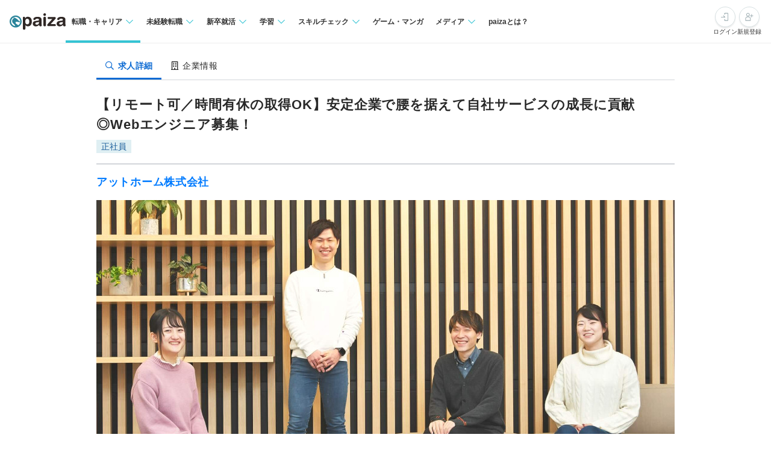

--- FILE ---
content_type: text/html; charset=utf-8
request_url: https://paiza.jp/career/job_offers/25005
body_size: 18883
content:
<!DOCTYPE html>
<html lang='ja'>
<head>

<meta charset="utf-8">
<title>【リモート可／時間有休の取得OK】安定企業で腰を据えて自社サービスの成長に貢献◎Webエンジニア募集！の求人:アットホーム株式会社 | ITエンジニア専門の転職サイト【paiza転職】</title>
<link rel="icon" type="image/x-icon" href="/favicon.ico">
<link rel="icon" type="image/svg+xml" href="/favicon.svg">
<meta name="description" content="アットホーム株式会社の【リモート可／時間有休の取得OK】安定企業で腰を据えて自社サービスの成長に貢献◎Webエンジニア募集！求人・採用情報を掲載しています。｜プログラミング問題を解くと企業からスカウトが届くコーディング転職サイト【paiza転職】">
<link rel="canonical" href="https://paiza.jp/career/job_offers/25005">
<meta property="og:title" content="【リモート可／時間有休の取得OK】安定企業で腰を据えて自社サービスの成長に貢献◎Webエンジニア募集！の求人:アットホーム株式会社">
<meta property="og:description" content="アットホーム株式会社の【リモート可／時間有休の取得OK】安定企業で腰を据えて自社サービスの成長に貢献◎Webエンジニア募集！求人・採用情報を掲載しています。">
<meta property="og:image" content="https://paiza-webapp.s3.ap-northeast-1.amazonaws.com/joboffer/25005/photo_top/large-7fdcba9abbc36daa90e2b91b9661915e.jpg">
<meta property="og:type" content="article">
<meta property="fb:app_id" content="896098410425951">
<meta name="full_title" content="ITエンジニア専門の転職サイト【paiza転職】">
<meta name="viewport" content="width=device-width, initial-scale=1.0">
<meta name="copyright" content="Copyright Paiza, Inc. All rights reserved.">
<meta name="robots" content="index, follow">
<meta name="twitter:card" content="summary_large_image">
<meta name="twitter:site" content="@paiza_official">
<meta name="twitter:creator" content="@paiza_official">
<link href='/apple-touch-icon.png' rel='apple-touch-icon' sizes='192x192'>
<meta content='paiza' name='application-name'>
<meta content='/small.jpg' name='msapplication-square70x70logo'>
<meta content='/medium.jpg' name='msapplication-square150x150logo'>
<meta content='/wide.jpg' name='msapplication-wide310x150logo'>
<meta content='/large.jpg' name='msapplication-square310x310logo'>
<meta content='width=device-width,initial-scale=1,shrink-to-fit=no' name='viewport'>
<link rel="preload" href="https://cdn-paiza.paiza.jp/packs/application.772520abf15aa175.css" as="style" onload="this.onload=null;this.rel=&quot;stylesheet&quot;" />
<script src="https://paiza.jp/assets/common/social_button-3609608d2fa7bd3cde91854101df1ce31b5b834b254b924cec1fcea28b2aa5f9.js" async="async"></script>
<script async='' src='https://b.st-hatena.com/js/bookmark_button.js'></script>
<script src="https://cdn-paiza.paiza.jp/packs/application.098e8d1807ff962e.js" defer="defer"></script>
<link rel="preload" href="https://cdn-paiza.paiza.jp/packs/pages/job_offers/show.979449b787d7f20b.css" as="style" media="screen, print" onload="this.onload=null;this.rel=&quot;stylesheet&quot;" />
<script src="https://cdn-paiza.paiza.jp/packs/pages/job_offers/show.9e817ec3b9b1db05.js" defer="defer"></script>

<link rel="stylesheet" href="https://cdn-paiza.paiza.jp/packs/partials/commons/breadcrumbs_on_rails.185c4ead64565ed9.css" />
<link rel="preload" href="https://cdn-paiza.paiza.jp/packs/partials/job_offers/recruiters_tab.b14b5195bfb275a5.css" media="all" as="style" onload="this.onload=null;this.rel=&quot;stylesheet&quot;" />
<link rel="preload" href="https://cdn-paiza.paiza.jp/packs/partials/job_offers/recruiters_box.ec674a46dafdcc76.css" media="screen, print" as="style" onload="this.onload=null;this.rel=&quot;stylesheet&quot;" />

<script>
  dataLayer = [];
  if (location.pathname.startsWith('/business')) {
    analytics_properties = {
      'business_user_id': ''
    };
  } else {
    analytics_properties = {
      'uuid': '',
      'user_status': '0',
      'status': '',
      'ga_status': '',
      'paiza_rank': '',
      'registered_service': '',
      'max_skillpr_years_of_experience': '',
      'expected_date_of_graduation': '',
      'school_type_id': ''
    };
  }
  
  dataLayer.push(Object.assign({}, analytics_properties));
</script>
<!-- Google Tag Manager -->
<script>(function(w,d,s,l,i){w[l]=w[l]||[];w[l].push({'gtm.start':
new Date().getTime(),event:'gtm.js'});var f=d.getElementsByTagName(s)[0],
j=d.createElement(s),dl=l!='dataLayer'?'&l='+l:'';j.async=true;j.src=
'https://www.googletagmanager.com/gtm.js?id='+i+dl;f.parentNode.insertBefore(j,f);
})(window,document,'script','dataLayer','GTM-TQKX7WN');</script>
<!-- End Google Tag Manager -->
<script>
(function(i,s,o,g,r,a,m){i['GoogleAnalyticsObject']=r;i[r]=i[r]||function(){
(i[r].q=i[r].q||[]).push(arguments)},i[r].l=1*new Date();a=s.createElement(o),
m=s.getElementsByTagName(o)[0];a.async=1;a.src=g;m.parentNode.insertBefore(a,m)
})(window,document,'script','https://www.google-analytics.com/analytics.js','ga');
ga('create', 'UA-42027263-1', 'auto');
ga('require', 'GTM-544Q3L4');
ga('send', 'pageview');
</script>
<script>
  custom_dimensions = Object.assign({}, analytics_properties);
  custom_dimensions['user_properties'] = Object.assign({}, custom_dimensions);
  custom_dimensions['user_id'] = custom_dimensions['uuid'];
</script>
<script async='' src='https://www.googletagmanager.com/gtag/js?id=G-X4K98BR9EP'></script>
<script>
window.dataLayer = window.dataLayer || [];
function gtag(){dataLayer.push(arguments);}
gtag('js', new Date());
gtag('config', 'G-X4K98BR9EP', custom_dimensions);
</script>
<link rel="preconnect" href="https://dev.visualwebsiteoptimizer.com" />
<script type='text/javascript' id='vwoCode'>
window._vwo_code || (function() {
var account_id=804902,
version=2.0,
settings_tolerance=2000,
hide_element='body',
hide_element_style = 'opacity:0 !important;filter:alpha(opacity=0) !important;background:none !important',
<!-- * DO NOT EDIT BELOW THIS LINE */ -->
f=false,w=window,d=document,v=d.querySelector('#vwoCode'),cK='_vwo_'+account_id+'_settings',cc={};try{var c=JSON.parse(localStorage.getItem('_vwo_'+account_id+'_config'));cc=c&&typeof c==='object'?c:{}}catch(e){}var stT=cc.stT==='session'?w.sessionStorage:w.localStorage;code={use_existing_jquery:function(){return typeof use_existing_jquery!=='undefined'?use_existing_jquery:undefined},library_tolerance:function(){return typeof library_tolerance!=='undefined'?library_tolerance:undefined},settings_tolerance:function(){return cc.sT||settings_tolerance},hide_element_style:function(){return'{'+(cc.hES||hide_element_style)+'}'},hide_element:function(){return typeof cc.hE==='string'?cc.hE:hide_element},getVersion:function(){return version},finish:function(){if(!f){f=true;var e=d.getElementById('_vis_opt_path_hides');if(e)e.parentNode.removeChild(e)}},finished:function(){return f},load:function(e){var t=this.getSettings(),n=d.createElement('script'),i=this;if(t){n.textContent=t;d.getElementsByTagName('head')[0].appendChild(n);if(!w.VWO||VWO.caE){stT.removeItem(cK);i.load(e)}}else{n.fetchPriority='high';n.src=e;n.type='text/javascript';n.onerror=function(){_vwo_code.finish()};d.getElementsByTagName('head')[0].appendChild(n)}},getSettings:function(){try{var e=stT.getItem(cK);if(!e){return}e=JSON.parse(e);if(Date.now()>e.e){stT.removeItem(cK);return}return e.s}catch(e){return}},init:function(){if(d.URL.indexOf('__vwo_disable__')>-1)return;var e=this.settings_tolerance();w._vwo_settings_timer=setTimeout(function(){_vwo_code.finish();stT.removeItem(cK)},e);var t=d.currentScript,n=d.createElement('style'),i=this.hide_element(),r=t&&!t.async&&i?i+this.hide_element_style():'',c=d.getElementsByTagName('head')[0];n.setAttribute('id','_vis_opt_path_hides');v&&n.setAttribute('nonce',v.nonce);n.setAttribute('type','text/css');if(n.styleSheet)n.styleSheet.cssText=r;else n.appendChild(d.createTextNode(r));c.appendChild(n);this.load('https://dev.visualwebsiteoptimizer.com/j.php?a='+account_id+'&u='+encodeURIComponent(d.URL)+'&vn='+version)}};w._vwo_code=code;code.init();})();
</script>
<!-- End VWO Async SmartCode -->
<!-- Optimize Next -->
<script>(function(p,r,o,j,e,c,t,g){
p['_'+t]={};g=r.createElement('script');g.src='https://www.googletagmanager.com/gtm.js?id=GTM-'+t;r[o].prepend(g);
g=r.createElement('style');g.innerText='.'+e+t+'{visibility:hidden!important}';r[o].prepend(g);
r[o][j].add(e+t);setTimeout(function(){if(r[o][j].contains(e+t)){r[o][j].remove(e+t);p['_'+t]=0}},c)
})(window,document,'documentElement','classList','loading',2000,'WTZZHVXG')</script>
<!-- End Optimize Next -->
<script>
  (function() {
    this.gaq_push = function(args) {
      var hit_type, mkargs;
      if (args == null) {
        args = [];
      }
      mkargs = {};
      hit_type = '';
      args.forEach(function(n, i) {
        if (i === 0) {
          if (n === '_trackEvent') {
            hit_type = 'event';
          } else if (n === '_trackPageview') {
            hit_type = 'pageview';
          }
          return mkargs.hitType = hit_type;
        } else if (i === 1) {
          if (hit_type === 'event') {
            return mkargs.eventCategory = n.toString();
          } else if (hit_type === 'pageview') {
            return mkargs.page = n.toString();
          }
        } else if (i === 2) {
          return mkargs.eventAction = n.toString();
        } else if (i === 3) {
          return mkargs.eventLabel = n.toString();
        } else if (i === 4) {
          return mkargs.eventValue = parseInt(n);
        }
      });
      if (typeof ga !== "undefined" && ga !== null) {
        return ga('send', mkargs);
      } else {
        return console.log(mkargs);
      }
    };
  
  }).call(this);
</script>

<meta name="csrf-param" content="authenticity_token" />
<meta name="csrf-token" content="CXsRf2l2MNYitASFKuLCaNhiD44U8n55rCerhpGd5P3vfiNxfm1wu62hk9pHDkPvKutbb3G_iUCyegJ2DC5J_g" />
</head>
<body class=''>
<div id='fb-root'></div>
<script src="https://cdn-paiza.paiza.jp/packs/partials/headers/global_header.a9a1641489cc05ac.js" defer="defer"></script>
<link rel="stylesheet" href="https://cdn-paiza.paiza.jp/packs/partials/headers/global_header.2775e4a72c5fc0bb.css" />
<div data-display-menu='true' data-is-agent-scouts-badge-visible='false' data-is-bookmarks-badge-visible='false' data-is-display-scout-config='' data-is-entries-badge-visible='false' data-is-messages-badge-visible='false' data-is-mypage-badge-visible='false' data-is-student='' data-is-study-group-user='' data-is-target-of-plan-after-graduation='' data-logged-in='false' id='js-react-global-header'></div>


<noscript>
<p style='text-align:center;'>javascriptを有効にして下さい。</p>
</noscript>
<main class='main' id='main'>


<div class='u-container-medium u-container--no-padding'>
<div class='p-recruiters-tab'>
<div class='p-recruiters-tab__navigation' id='tab_nav'>
<div class='p-recruiters-tab__items-wrap'>
<a class="p-recruiters-tab__item a-tab a-tab--active" href="/job_offers/25005"><i class='far fa-search fa-fw' style='margin-right: 0.25rem;'></i>
<span>求人詳細</span>
</a><a class="p-recruiters-tab__item a-tab  " href="/recruiters/2923?job_offer_id=25005#tab_nav"><i class='far fa-building fa-fw' style='margin-right: 0.25rem;'></i>
<span>企業情報</span>
</a></div>
</div>
</div>
</div>

<div class='o-recruiters-show'>
<div class='o-recruiters-show__section u-hidden-on-pc'>
<div class='o-recruiters-show__content'>
<div class='m-box m-box--sharp m-box--white'>
<div class='m-contents m-contents--gap-very-narrow'>
<div>
<div class='u-flex u-flex-justify-between u-flex-center u-flex-items-center'>
<span class='a-heading-primary-small'>
通過ランク：B
</span>
<a target="_blank" href="/guide/guide#outline"><i class='far fa-question-circle'></i>
</a></div>
</div>
</div>
</div>

</div>
</div>
</div>
<div class='u-container-medium u-text-align-left' data-job-offer-id='25005' id='job_offer_detail'>
<div class='m-heading-area m-heading-area--strong-border'>
<h1 class='a-heading-primary-xlarge'>【リモート可／時間有休の取得OK】安定企業で腰を据えて自社サービスの成長に貢献◎Webエンジニア募集！</h1>
<div class='u-mt--0p5rem'>
<div style="clear: both;"><div class="d-label d-label--work_style">正社員</div></div>

</div>
</div>
<div class='m-heading-area'>
<h2 class='a-heading-primary-large' id='corpname'>
<a href="/recruiters/2923?job_offer_id=25005#tab_nav">アットホーム株式会社</a>
</h2>
</div>

</div>
<div class='u-container-medium'>
<div class='m-photo-top' id='job_offer_top_image'>
<div class='m-photo-top__image'>
<img alt="求人メインイメージ" loading="lazy" ssl_detected="true" src="https://paiza-webapp.s3.ap-northeast-1.amazonaws.com/joboffer/25005/photo_top/large-7fdcba9abbc36daa90e2b91b9661915e.jpg" />
</div>
</div>
</div>
<div class='t-two-column js-toc-content'>
<div class='t-two-column__main-side p-job-offer-detail__main-side'>
<div class='o-recruiters-show'>
<div class='c-flex c-flex--center u-mt--1rem'>
<div id='job-offer-closed-image'>
<div class='d-closed-job-offer-label'>この求人の募集は終了しています</div>
</div>
</div>
<div class='o-recruiters-show__toggle-section'>
<input checked='checked' class='o-recruiters-show__toggle-trigger' id='job-offer-summary' type='checkbox'>
<label class='o-recruiters-show__section-title' for='job-offer-summary'>
<h3 class='a-heading-primary-large' id='job-offer-summary-heading'>
求人概要
</h3>
<i class='o-recruiters-show__toggle-trigger-icon'></i>
</label>
<div class='o-recruiters-show__toggle-content' id='job-offer-feature'>
<div class='o-recruiters-show__content-text p-job-offer-updated-date'>
更新日：2024/07/01
</div>
<div class='o-recruiters-show__content-text'>
<p>☆★創業56年になる不動産情報サービスのリーディングカンパニー★☆<br>1967年の創業以来、不動産に関わるすべてのお客さまのお役に立つためにさまざまサービスを提供してまいりました。不動産図面の流通事業からはじまり、不動産取引の円滑化に貢献し、時代の変化に合わせ、加盟不動産会社や消費者の皆さまに求められているニーズに応え続けています。<br><br>現在の加盟不動産会社数は全国60,000店以上にのぼり、不動産情報の共有化だけではなく、不動産業務支援、不動産取引におけるDX化事業なども幅広く展開しております。その為全国47都道府県の不動産会社が加盟・利用している 「アットホーム不動産情報ネットワーク」を基盤にした自社Webサービス開発をはじめ幅広い業務でスキルUPが可能です。<br><br>・不動産会社向け不動産業務支援サービス<br>・不動産会社向け不動産情報流通サービス<br>・不動産会社向け不動産データ分析サービス<br>など<br><br>リモートワーク、スライド勤務制度などを活用しワークライフバランスを保った働き方ができます。1時間単位での時間有休の取得も可能です。社歴に関係なく、コミュニケーションがとりやすい環境。離職率が低く、長く働いている社員が多いことも当社の魅力の1つです。安定企業で腰を据えて自社サービスの成長に貢献していきたい方をお待ちしております！</p>
</div>
<div class='p-job-offer-summary-area'>
<dl class='m-definitions-responsive m-definitions-responsive--border-top'>
<dt class='m-definitions-responsive__term'>
職種名
</dt>
<dd class='m-definitions-responsive__description' id='job-offer-occupation'>
Webエンジニア
</dd>
<dt class='m-definitions-responsive__term'>
ポジション
</dt>
<dd class='m-definitions-responsive__description' id='job-offer-engineering-positions'>
SE・PG、PL・PM
</dd>
<dt class='m-definitions-responsive__term'>
職種
</dt>
<dd class='m-definitions-responsive__description' id='job-offer-engineering_fields'>
バックエンド/サーバサイド、フロントエンド
</dd>
<dt class='m-definitions-responsive__term'>
給与(想定年収)
</dt>
<dd class='m-definitions-responsive__description' id='job-offer-salary-range'>
450万 〜 600万円
<div class='m-definitions-responsive__annotation'>
（※
<a target="_blank" href="https://paizasupport.zendesk.com/hc/ja/articles/360035798071">想定年収</a>
は年収提示額を保証するものではありません）
</div>
</dd>
<dt class='m-definitions-responsive__term'>
勤務地
</dt>
<dd class='m-definitions-responsive__description'>
東京都
</dd>
<dt class='m-definitions-responsive__term'>
開発言語
</dt>
<dd class='m-definitions-responsive__description u-flex u-flex-wrap flex-decorator u-flex-items-start' id='job-offer-sub-dev-language'>
<span class="p-job-offer-lang-label-link--green u-mr--0p5rem u-mb--0p5rem">Java</span>
<span class="p-job-offer-lang-label-link--green u-mr--0p5rem u-mb--0p5rem">JavaScript</span>
<span class="p-job-offer-lang-label-link--green u-mr--0p5rem u-mb--0p5rem">Ruby</span>
<span class="p-job-offer-lang-label-link--green u-mr--0p5rem u-mb--0p5rem">Python2</span>
<span class="p-job-offer-lang-label-link--green u-mr--0p5rem u-mb--0p5rem">Python3</span>
</dd>
<dt class='m-definitions-responsive__term'>
フレームワーク
</dt>
<dd class='m-definitions-responsive__description u-flex u-flex-wrap flex-decorator u-flex-items-start' id='job-offer-dev-framework'>
<span class="p-job-offer-lang-label-link--blue u-mr--0p5rem u-mb--0p5rem">jQuery</span>
<span class="p-job-offer-lang-label-link--blue u-mr--0p5rem u-mb--0p5rem">Ruby on Rails</span>
<span class="p-job-offer-lang-label-link--blue u-mr--0p5rem u-mb--0p5rem">Django</span>
<span class="p-job-offer-lang-label-link--blue u-mr--0p5rem u-mb--0p5rem">Flask</span>
<span class="p-job-offer-lang-label-link--blue u-mr--0p5rem u-mb--0p5rem">Vue.js</span>
<span class="p-job-offer-lang-label-link--blue u-mr--0p5rem u-mb--0p5rem">Nuxt.js</span>
</dd>
<dt class='m-definitions-responsive__term'>
クラウドプラットフォーム
</dt>
<dd class='m-definitions-responsive__description'>
<p>Amazon Web Services</p>
</dd>
<dt class='m-definitions-responsive__term'>
データベース
</dt>
<dd class='m-definitions-responsive__description' id='job-offer-databases'>
MySQL、PostgreSQL、MongoDB、Oracle、DynamoDB
</dd>
<dt class='m-definitions-responsive__term'>
開発内容タイプ
</dt>
<dd class='m-definitions-responsive__description'>
<p>自社製品/自社サービス、B2B</p>
</dd>
<dt class='m-definitions-responsive__term'>
特徴
</dt>
<dd class='m-definitions-responsive__description u-flex u-flex-wrap flex-decorator u-flex-items-start' id='job-offer-work-features'>
<span class="p-job-offer-lang-label-link--green u-mr--0p5rem u-mb--0p5rem">オンライン面談可</span>
<span class="p-job-offer-lang-label-link--green u-mr--0p5rem u-mb--0p5rem">ベテラン歓迎</span>
<span class="p-job-offer-lang-label-link--green u-mr--0p5rem u-mb--0p5rem">残業３０H以内</span>
<span class="p-job-offer-lang-label-link--green u-mr--0p5rem u-mb--0p5rem">一部在宅勤務可</span>
<span class="p-job-offer-lang-label-link--green u-mr--0p5rem u-mb--0p5rem">服装自由</span>
<span class="p-job-offer-lang-label-link--green u-mr--0p5rem u-mb--0p5rem">女性エンジニアが在籍</span>
<span class="p-job-offer-lang-label-link--green u-mr--0p5rem u-mb--0p5rem">産休育休取得実績あり</span>
<span class="p-job-offer-lang-label-link--green u-mr--0p5rem u-mb--0p5rem">女性リーダー活躍中</span>
</dd>
<dt class='m-definitions-responsive__term'>
募集人数
</dt>
<dd class='m-definitions-responsive__description'>
10名
</dd>
</dl>
<div class='o-recruiters-show__sub-images'>
<div class='o-recruiters-show__sub-image-wrap'>
</div>
</div>
</div>
</div>
</div>
<div class='o-recruiters-show__toggle-section p-job-offer-recruitment-requirements'>
<input checked='checked' class='o-recruiters-show__toggle-trigger' id='job-offer-requirements-title' type='checkbox'>
<label class='o-recruiters-show__section-title' for='job-offer-requirements-title'>
<h3 class='a-heading-primary-large' id='job-offer-recruitment-requirements-heading'>
応募要件
</h3>
<i class='o-recruiters-show__toggle-trigger-icon'></i>
</label>
<div class='o-recruiters-show__toggle-content'>
<dl class='m-definitions-responsive' id='job-offer-recruitement-requirements'>
<dt class='m-definitions-responsive__term'>
必須要件
</dt>
<dd class='m-definitions-responsive__description'>
以下すべてのご経験をお持ちの方からのご応募をおまちしています！<br>・何らかのシステム開発経験　実務２年以上<br>・PHP, Java, Ruby, Python2, Python3　のいずれか　実務１年以上<br>
</dd>
<dt class='m-definitions-responsive__term'>
歓迎要件
</dt>
<dd class='m-definitions-responsive__description'>
<p>■歓迎するスキル・経験<br>・要件定義、基本設計工程の経験<br>・AWSを業務で扱った経験が3年以上<br>・開発チームのリーダー経験（3名以上のチーム）<br><br>■生かせるスキル・経験<br>・以下いずれかのプログラミング言語経験が3年以上<br>∟PHP、Java、Ruby（Ruby on Rails、Python<br>・AWSを業務で扱った経験(年数不問)</p>
</dd>
<dt class='m-definitions-responsive__term'>
求める人物像
</dt>
<dd class='m-definitions-responsive__description'>
<p>・コミュニケーション能力に優れている方<br>・プロダクトのミッションを理解し、主体的かつ誠実に動ける方<br>・未経験や泥臭い業務でもポジティブシンキングを持って取り組める方</p>
</dd>
<dt class='m-definitions-responsive__term'>
選考フロー
</dt>
<dd class='m-definitions-responsive__description' id='job-offer-selection-flow'>
<p>プロフィール選考<br>▼<br>カジュアル面談／通常面接（1～2回）<br>▼<br>内定<br><br>面接対応可能時間：基本的に平日。時間は9：00～17：00まで<br>面接方法：初回のみオンライン対応</p>
※選考フロー、面接回数は状況に応じて変更になる可能性があります
</dd>
</dl>
</div>
</div>
<div class='o-recruiters-show__toggle-section' id='job-offer-description'>
<input checked='checked' class='o-recruiters-show__toggle-trigger' id='job-offer-description-title' type='checkbox'>
<label class='o-recruiters-show__section-title' for='job-offer-description-title'>
<h3 class='a-heading-primary-large' id='job-offer-description-area-heading'>
職務内容
</h3>
<i class='o-recruiters-show__toggle-trigger-icon'></i>
</label>
<div class='o-recruiters-show__toggle-content'>
<div class='o-recruiters-show__content-text a-heading-primary'>
自社開発エンジニア★不動産業務総合支援サイト『ATBB』の他、不動産会社向けWebサービスの新規開発において、設計・実装業務をお任せします！
</div>
<div class='o-recruiters-show__content-text'>
<p>サービス企画部門や営業部門、社内運用部門と協業し、操作性の向上や定期的なバージョンアップ、法改正に対応した新機能の提供などお客様満足度の高いサービスを提供することがミッションです。<br><br>まずは既に稼働しているwebサービスの改修や機能追加実装を中心にお任せいたしますが、ご意向やスキルに応じて新サービスの開発や要件定義などの上流工程、プロジェクトマネージャーといった役割にもチャレンジできる環境です。<br><br>■具体的には<br>当社toB事業のエンジニアとして不動産業務総合支援サイト「ATBB」をはじめとした不動産会社向けWEBサービスの新規開発において、設計・実装をご担当いただきます。<br>リリース後は、開発管理・運用を含めた保守開発ライン全般が範囲となります。以下の部署に経験やスキルに応じて配属となります。<br><br>①Bメディア開発グループ<br>不動産会社向けに提供しているサービス（主にATBB）の要求ヒアリングから開発、運用まで幅広く担当していただきます。<br><br>②ATBBリニューアル開発グループ<br>不動産会社向けWebサービスの新規開発において、設計・実装をお任せします。またリリース後は、開発管理・運用を含めた保守開発ライン全般が業務範囲です。新しいシステム構成・基盤で開発を実施できます。<br><br>③物件管理システム開発グループ<br>物件情報を社内外へ連携、展開する開発、運用作業をお任せします。社内外に関連するシステムや部署が多いため、幅広い業務に関わる機会があり、開発についてはアプリケーションからミドルウェアインフラ、ネットワークなど幅広い領域に関わる機会があります。<br><br>④データ基盤開発グループ<br>お客様が公開した物件や画像データを蓄積しています。蓄積したデータを利用したシステムの設計、開発、運用や、蓄積したデータを他社へ提供する仕組みの開発も携わります。<br><br>■入社後のフォロー<br>・基礎研修：社内制度やサービス、不動産業界についての基礎知識の研修を行う2日間のプログラムを実施します。<br>3日間の基礎研修後、数日間はオリエンテーションとして、自部署のこと、業務のことや、システム群の説明、担当システムの説明などを実施しています。<br>→その後現場にアサインし、少しずつキャッチアップをおこなっていただきます。<br>・eラーニングを導入しておりビジネススキルの向上に役立つ各種講座や、宅建や簿記、ファイナンシャルプランナーなどの資格取得のための講座を無料で受講できます。<br>自己研磨のための書籍購入なども推奨しており、成長したい人にとってはかなり良い環境であると考えております。<br><br>■募集背景<br>現在当社では不動産会社の業務のDXにも力を入れており、主力サービスのリニューアルをはじめ、新規サービスの開発を進めています。<br>対応案件が増えているため、中核を担うエンジニアを増員しスピード感をもって取り組みたいため。</p>
<div class='p-job-offer-description-area__sub-title'>
仕事のやりがい
</div>
<p>・自分たちで開発したサービスを通じてお客様から直接フィードバックを受け取ることで、開発したサービスに対する評価や改善点などを知ることができ、やりがいを感じられます。<br>・お客様のニーズに応えるために、自社サービスを日々進化させていくおもしろさも味わえます！<br>・ご意向やスキルに応じて、新サービスの開発や要件定義などの上流工程、プロジェクトマネジャーといった役割にもチャレンジできる環境です。</p>
<div class='p-job-offer-description-area__sub-title'>
業務内容の変更範囲
</div>
<div class='p-job-offer-description-area__job_description_change_range_at_hiring'>
＜雇入時＞
<br>
<p>システム開発関連業務<br></p>
</div>
<div class='p-job-offer-description-area__job_description_change_range_at_change'>
＜変更範囲＞
<br>
<p>会社の定める業務</p>
</div>

</div>
<style>
  .job-offer-bookmark-and-entry-box {
    padding: 1rem;
    background-color: #f6f6f6; }
  
  .job-offer-bookmark-and-entry-box__buttons {
    display: flex;
    justify-content: center;
    gap: 1rem; }
  
  .job-offer-bookmark-and-entry-box__button {
    width: 9rem; }
</style>

</div>
</div>
<div class='o-recruiters-show__toggle-section p-job-offer-development-environment js-job-offer-development-environment'>
<input class='o-recruiters-show__toggle-trigger' id='job-offer-dev-env-title' type='checkbox'>
<label class='o-recruiters-show__section-title' for='job-offer-dev-env-title'>
<h3 class='a-heading-primary-large' id='job-offer-development-environment-heading'>
開発環境
</h3>
<i class='o-recruiters-show__toggle-trigger-icon'></i>
</label>
<div class='o-recruiters-show__toggle-content'>
<dl class='m-definitions-responsive'>
<dt class='m-definitions-responsive__term'>
開発部門の特徴・強み
</dt>
<dd class='m-definitions-responsive__description'>
<p>・チームでの朝会や夕会、企画部署との定例会で情報を共有しています。<br>・Teamsを使用してリモート／オフィス問わずコミュニケーションを密にしています。<br>・タスクはJIRAで管理しています。<br>・プロジェクトの規模に応じて開発手法を選択して進めています。</p>
</dd>
<dt class='m-definitions-responsive__term'>
主な開発実績
</dt>
<dd class='m-definitions-responsive__description'>
<p>■不動産会社間情報流通<br>・『ファクトシート･リスティング･サービス（図面配布サービス）』<br>・『ATBB（不動産業務総合支援サイト）』<br><br>■消費者向け不動産情報<br>・『不動産情報サイト アットホーム 』<br>・『お部屋探しアプリ アットホームであった！ 』<br><br>■不動産業務支援<br>・ホームページ運営支援：『ホームページ作成ツール』など<br>・不動産調査支援：『不動産データプロ 』『地盤情報レポート 』など<br>・集客支援：『VR内見・パノラマ』『おすすめコメント 』など<br>・業務支援：『賃貸管理システム』『スマート申込 』『スマート物確 』など<br>・不動産業務用ツール：『集客、店舗・物件プロモーションツール 』など<br>・知識習得支援：『セミナー・研修会』など</p>
</dd>
<dt class='m-definitions-responsive__term'>
技術向上、教育体制
</dt>
<dd class='m-definitions-responsive__description'>
<p>【技術向上サポート】<br>eラーニングを導入しておりビジネススキルの向上に役立つ各種講座や、宅建や簿記、ファイナンシャルプランナーなどの資格取得のための講座を無料で受講できます。<br>自己研磨のための書籍購入なども推奨しており、成長したい人にとってはかなりよい環境であると考えております。</p>
</dd>
<dt class='m-definitions-responsive__term'>
開発支援ツール
</dt>
<dd class='m-definitions-responsive__description' id='job-offer-project-managements'>
Jira、GitHub、Bitbucket
</dd>
<dt class='m-definitions-responsive__term'>
環境
</dt>
<dd class='m-definitions-responsive__description' id='job-offer-dev-environments'>
Linux、Windows Server、Windows、NGINX
</dd>
<dt class='m-definitions-responsive__term'>
その他開発環境
</dt>
<dd class='m-definitions-responsive__description'>
<p>基本的には月1回のリリースに向けて各案件ごとに開発工程を回しています。<br>朝会や夕会の実施はチーム体制により任せており、案件や課題の共有などは週次で実施しています。<br><br>【開発環境】<br>■OS：Windows,Linux,AWS ECS Fargate,S3<br>■言語：Java,Javascript,Python,Ruby<br>■フレームワーク：jQuery,cFrrameWork,vue.js,Django,Flask,Ruby on Rails,FastAPI,NuxtJS<br>■Web Server：Apache,Nginx<br>■DB：Oracle,PostgreSQL,mysql,MongoDB,Aurora ,DocumentDB,DynamoDB<br>■管理：GitHub,JIRA,Bitbucket</p>
</dd>
<dt class='m-definitions-responsive__term'>
エンジニア評価の仕組み
</dt>
<dd class='m-definitions-responsive__description'>
<p>プロジェクトの遂行状況・貢献度、技術力などのシステムエンジニアとしてのスキル面の他、日ごろの業務への取り組み方や姿勢等も評価軸として上長が判断しております。<br><br>また、専門的なスキル、技術の習得とその発揮状況について、一定の基準、評価に応じて数値化、ランク化し、そのランクに基づき支給をする「スキル手当」という制度を導入しております。<br><br>Fランク：0円～Aランク：45,000円までの水準を設け、スキルに応じてしっかり評価する仕組みを整えております。</p>
</dd>
<dt class='m-definitions-responsive__term'>
組織構成
</dt>
<dd class='m-definitions-responsive__description'>
<p>全従業員：1,708名（2023年8月末現在）<br>システム開発職：約190名</p>
</dd>
<dt class='m-definitions-responsive__term'>
平均的なチーム構成
</dt>
<dd class='m-definitions-responsive__description'>
<p>Webアプリケーションのフロントからバックエンドまでサービス、機能ごとに分かれたチームに参加していただきます。<br>開発案件の規模により社員、ビジネスパートナーで2～5名程度のチーム構成で対応しています。<br>担当システムの要件定義から保守運用までを一気通貫でおこないます。</p>
</dd>
</dl>
</div>
</div>
<div class='o-recruiters-show__toggle-section' id='job-offer-address-info'>
<input class='o-recruiters-show__toggle-trigger' id='job-offer-address-title' type='checkbox'>
<label class='o-recruiters-show__section-title' for='job-offer-address-title'>
<h3 class='a-heading-primary-large' id='job-offer-address-info-heading'>
勤務地
</h3>
<i class='o-recruiters-show__toggle-trigger-icon'></i>
</label>
<div class='o-recruiters-show__toggle-content'>
<div class='u-mt--1rem u-mb--1rem' id='job-offer-map-area'>
<div id='map-canvas' style='width: 100%; height: 299px'>
<iframe allowfullscreen='' frameborder='0' height='100%' loading='lazy' src='https://www.google.com/maps/embed/v1/place?key=AIzaSyD1lkeBZFpJ4SfsQBQbTmdd2JVAAdDFEAA&amp;q=千代田区内幸町1-3-2&amp;zoom=15' style='border:0' width='100%'></iframe>
</div>

</div>
<dl class='m-definitions-responsive m-definitions-responsive--border-top'>
<dt class='m-definitions-responsive__term'>
勤務地
</dt>
<dd class='m-definitions-responsive__description'>
東京都千代田区内幸町1-3-2
内幸町東急ビル アットホーム日比谷オフィス
<p>原則最大週3日までのリモートワークが可能です。<br>※フルリモートは、ご家庭の事情やご本人の健康状態などやむを得ない状況であることが認められた際に許可するケースもございます。</p>
<div class='p-job-offer-description-area__sub-title'>
就業場所の変更範囲
</div>
<div class='p-job-offer-description-area__work_location_change_range_at_hiring'>
＜雇入時＞
<br>
<p>アットホーム日比谷オフィス、および在宅勤務時は自宅</p>
</div>
<div class='p-job-offer-description-area__work_location_change_range_at_change'>
＜変更範囲＞
<br>
<p>会社の定める場所（テレワークを行う場所を含む）</p>
</div>
<div class='p-job-offer-description-area__sub-title'>
受動喫煙防止措置に関する事項
</div>
<div class='p-job-offer-description-area__passive_smoking_prevention'>
<p>屋内全面禁煙</p>
</div>
</dd>
<dt class='m-definitions-responsive__term'>
最寄り駅
</dt>
<dd class='m-definitions-responsive__description'>
<p>都営三田線「内幸町」駅A5出口 徒歩1分、JR ／東京メトロ銀座線「新橋」駅徒歩5分</p>
</dd>
</dl>
<style>
  .job-offer-bookmark-and-entry-box {
    padding: 1rem;
    background-color: #f6f6f6; }
  
  .job-offer-bookmark-and-entry-box__buttons {
    display: flex;
    justify-content: center;
    gap: 1rem; }
  
  .job-offer-bookmark-and-entry-box__button {
    width: 9rem; }
</style>

</div>
</div>
<div class='o-recruiters-show__toggle-section' id='job-offer-wlefare'>
<input class='o-recruiters-show__toggle-trigger' id='job-offer-welfare-title' type='checkbox'>
<label class='o-recruiters-show__section-title' for='job-offer-welfare-title'>
<h3 class='a-heading-primary-large' id='job-offer-welfare-heading'>
待遇・福利厚生
</h3>
<i class='o-recruiters-show__toggle-trigger-icon'></i>
</label>
<div class='o-recruiters-show__toggle-content'>
<dl class='m-definitions-responsive'>
<dt class='m-definitions-responsive__term'>
給与体系・詳細
</dt>
<dd class='m-definitions-responsive__description'>
<p>■賃金形態：月給制<br>■賃金の決定方法：当社規定により決定<br>■月給：約25万～<br>・基本給：約18万～<br><br>※給与詳細は経験、能力に応じて決定します。<br>※マネジャー職相当（管理監督者）の採用の場合、残業手当等の条件についてご相談する場合があります。</p>
</dd>
<dt class='m-definitions-responsive__term'>
給与(想定年収)
</dt>
<dd class='m-definitions-responsive__description'>
450万 〜 600万円
<div class='m-definitions-responsive__annotation'>
（※
<a target="_blank" href="https://paizasupport.zendesk.com/hc/ja/articles/360035798071">想定年収</a>
は年収提示額を保証するものではありません）
</div>
</dd>
<dt class='m-definitions-responsive__term'>
勤務時間
</dt>
<dd class='m-definitions-responsive__description'>
<p>9：00～17：30<br>※スライド勤務制度を利用すると、8：00～16：30または10：00～18：30での働き方も可能です。</p>
<p>休憩時間：12：00〜13：00（60分）</p>
<p>平均残業時間：平均10-20時間／月</p>
</dd>
<dt class='m-definitions-responsive__term'>
休日休暇
</dt>
<dd class='m-definitions-responsive__description'>
<p>■休日　※2024年<br>年間休日121日　※完全週休二日制<br>日曜日、祝日、会社休日<br>夏季(9日※日・祝含む)、年末年始(9日※日・祝含む)<br><br>■休暇<br>年次有給休暇（初年度10日※入社半年後から取得可能）、特別有給制度（2日※入社後半年間で利用可能、一部条件あり）、慶弔休暇、産前産後休暇、配偶者出産休暇、育児休業、介護休業 等</p>
</dd>
<dt class='m-definitions-responsive__term'>
諸手当
</dt>
<dd class='m-definitions-responsive__description'>
<p>・通勤交通費（全額支給）<br>・残業手当：あり（変動）<br>・地域手当（首都圏エリア：2万円～※役割階層により異なる）<br>・役職手当（金額は役職により異なる）<br>・資格手当（基本情報技術者：月5千円など ※その他手当対象IT系資格多数あり）<br>・扶養手当（被扶養者1人：7千円、2人：1万円、3人以上：1万3千円）<br>・住宅手当（単身世帯：1万4千円、2人世帯：1万6千円、3人以上世帯：1万8千円）<br>・スキル手当</p>
</dd>
<dt class='m-definitions-responsive__term'>
昇給・昇格
</dt>
<dd class='m-definitions-responsive__description'>
<p>年1回<br>※6/11～翌年6/10の期間で1年在籍する者に対し年1回実施します。</p>
</dd>
<dt class='m-definitions-responsive__term'>
保険
</dt>
<dd class='m-definitions-responsive__description'>
<p>社会保険完備（健康保険・厚生年金加入・雇用保険・労災保険）</p>
</dd>
<dt class='m-definitions-responsive__term'>
雇用関係
</dt>
<dd class='m-definitions-responsive__description'>
<p>
無期雇用
</p>
</dd>
<dt class='m-definitions-responsive__term'>
試用期間
</dt>
<dd class='m-definitions-responsive__description'>
<p>2カ月（待遇の変更はありません）</p>
</dd>
</dl>
<style>
  .job-offer-bookmark-and-entry-box {
    padding: 1rem;
    background-color: #f6f6f6; }
  
  .job-offer-bookmark-and-entry-box__buttons {
    display: flex;
    justify-content: center;
    gap: 1rem; }
  
  .job-offer-bookmark-and-entry-box__button {
    width: 9rem; }
</style>

</div>
</div>
<div class='o-recruiters-show__toggle-section'>
<input class='o-recruiters-show__toggle-trigger' id='recruiter-appeal-title' type='checkbox'>
<label class='o-recruiters-show__section-title' for='recruiter-appeal-title'>
<h3 class='a-heading-primary-large' id='job-offer-appeal-area-heading'>
その他の特徴
</h3>
<i class='o-recruiters-show__toggle-trigger-icon'></i>
</label>
<div class='o-recruiters-show__toggle-content'>
<div class='o-recruiters-show__content-text'>
<p>■月残業時間は20h以内で、社内公式クラブ（陸上、フットサル）などもあり、部署間を超えた交流も図れ、プライベートも充実してます。<br>■リモートでの勤務やスライド勤務も認めており、比較的自由な働き方ができます。<br>■1時間単位での時間有休の取得も可能です。<br>■男性社員の育休取得も増えてきており、復職後も時間短縮勤務制度などを活用して子育てしながら活躍している社員も多いです。<br><br>【福利厚生】<br>退職金制度、企業型確定拠出年金（DC）、財形貯蓄制度、福利厚生代行サービス<br>※受動喫煙の対策：敷地内禁煙（喫煙場所あり）</p>
</div>
</div>
</div>
<div class='o-recruiters-show__recruiter_box'>
<div class='m-recruiter-photo-top'>
<div class='m-recruiter-photo-top__image'>
<img alt="企業メインイメージ" loading="lazy" ssl_detected="true" src="https://paiza-webapp.s3.ap-northeast-1.amazonaws.com/recruiter/2923/photo_top/large-03a46f7ed975018f4064f1cd8dd1b111.jpg" />
</div>
</div>
<div class='m-recruiter-feature'>
<h2 class='a-heading-primary-large'>
アットホーム株式会社
</h2>
<div class='m-recruiter-feature__text'>
<div>
☆★創業56年になる不動産情報サービスのリーディングカンパニー★☆
1967年の創業以来、不動産に関わるすべてのお客さまのお役に立つためにさまざまサービスを提供してまいりました。
不動産図面の流通事業からはじまり、不動産取引の円滑化に貢献し、時代の変化に合わせ、加盟不動産会社や消費者の皆さまに求められているニーズに応え続けています。

現在の加盟不動産会社数は全国60,000店以上にのぼり、不動産情報の共有化だけではなく、不動産業務支援、不動産取引におけるDX化事業なども幅広く展開しております。

【全国47都道府県の不動産会社が加盟・利用している 「アットホーム不動産情報ネットワーク」を基盤にした自社Webサービス開発をはじめ幅広い業務でスキルUPが可能】

■ATBB（不動産業務総合支援サイト）
現在では58,000店以上の不動産会社が導入している、当社独自のシステムです。正確で新鮮な情報の入手はもちろん、不動産会社間、エンドユーザー向けメディアへの公開、取引データの入手、集客ツールの作成などをおこなうインターネットのシステムです。

■ファクトシート・リスティング・サービス（図面配布サービス）
不動産会社が物件情報を伝える上で重要な「ファクトシート（図面）」。紙媒体の特徴を生かし、物件の魅力を1枚のシートにまとめています。営業担当が加盟店を定期的に訪問し、売却・賃貸物件情報配布の依頼を受けます。最短3日でご指定のエリアの加盟店へのファクトシート配布をおこないます。物件情報確認やコミュニケーションツールとして、またエンドユーザーの接客ツールとして活用いただいています。

■不動産情報サイト アットホーム
全国のアットホーム加盟店の物件情報を集めた、不動産情報サイトです。単身・ファミリー向けの賃貸・売買物件から店舗・オフィス向けの事業用物件、リゾート物件までを網羅。情報は沿線・地域別に分類され、検索も簡単です。その他、ご希望エリアの加盟店が検索できる［不動産会社を探す］や、契約・売却時などのノウハウをまとめた［住まい・不動産のお役立ち情報＆ツール］など、さまざまなコンテンツが満載です。

■お部屋探しアプリ アットホームであった！
学生・その保護者、社会人、カップル、それぞれから検索でき、簡単な質問への回答や条件選択で希望に合うお部屋が簡単に見つかります。さらにアプリ内で親やパートナーなどと気になる物件の共有やトークがおこなえます。

■不動産調査支援 不動産データプロ
アットホームが保有する実際の不動産取引データを用いた集計システムです。簡単、スピーディーに売買・賃貸の周辺相場や推移を確認でき、どなたでも簡単に本格的なレポート作成ができる業務ツールです。

■不動産業務用ツール
ディスプレイ用フラッグなどの店舗販促ツールから物件情報の掲示用スタンド、契約時に活用できる書類ファイルや付箋まで、効果的な店舗・物件アピールや業務効率アップをかなえるアイテムの制作・販売をおこなっています。

【働きやすい環境】
リモートワーク、スライド勤務制度などを活用しワークライフバランスを保った働き方ができます。社歴に関係なく、コミュニケーションがとりやすい環境。離職率が低く、長く働いている社員が多いことも当社の魅力の1つです。安定企業で腰を据えて自社サービスの成長に貢献していきたい方をお待ちしております！
</div>
</div>
<div class='m-recruiter-feature__button'>
<a class="u-pl--2rem u-pr--2rem a-button-secondary-small" href="/recruiters/2923?job_offer_id=25005#tab_nav">企業情報を見る</a>
</div>
</div>

</div>
</div>

</div>
<div class='t-two-column__sub-side u-hidden-on-mobile'>
<div class='p-job-offer-detail__table-of-content'>
<div class='u-mb--20'>
<div class='m-box m-box--sharp m-box--white'>
<div class='m-contents m-contents--gap-very-narrow'>
<div>
<div class='u-flex u-flex-justify-between u-flex-center u-flex-items-center'>
<span class='a-heading-primary-small'>
通過ランク：B
</span>
<a target="_blank" href="/guide/guide#outline"><i class='far fa-question-circle'></i>
</a></div>
</div>
</div>
</div>

</div>
<div class='p-job-offer-detail__action-background'>
</div>
<div class='p-job-offer-detail__bookmark_match_status_side'>

</div>
<div class='u-mt--2p5rem'>
<div class='p-similar_recommend_job_offers' id='js-job-offers-sticky-target'>
<h3 class='p-similar_recommend_job_offers__title'>類似したおすすめの求人</h3>
<div class='p-similar_recommend_job_offers__card'>
<a class="p-similar_recommend_job_offers__occupation" href="/career/job_offers/11807?from=similar_recommend">バックエンドエンジニア</a>
<div class='p-similar_recommend_job_offers__content-wrap'>
<div class='p-similar_recommend_job_offers__thumbnail'>
<img width="56" height="56" class="p-similar_recommend_job_offers__image" loading="lazy" ssl_detected="true" src="https://paiza-webapp.s3.ap-northeast-1.amazonaws.com/joboffer/11807/photo1/large-3cf3d4fa169730673efb5f78ac33bda9.jpg" />
</div>
<div class='p-similar_recommend_job_offers__content-right'>
<div class='p-similar_recommend_job_offers__recruiter-name'>ゴールドウェア株式会社</div>
<div class='p-similar_recommend_job_offers__info'>
<i class='far fa-yen-sign'></i>
<span>480万 〜 600万円</span>
</div>
<div class='p-similar_recommend_job_offers__info'>
<i class='fas fa-map-marker-alt'></i>
<span>東京都</span>
</div>
</div>
</div>
<div class='p-similar_recommend_job_offers__rank'>応募可能ランク：B</div>
</div>
<div class='p-similar_recommend_job_offers__card'>
<a class="p-similar_recommend_job_offers__occupation" href="/career/job_offers/25877?from=similar_recommend">バックエンドエンジニア</a>
<div class='p-similar_recommend_job_offers__content-wrap'>
<div class='p-similar_recommend_job_offers__thumbnail'>
<img width="56" height="56" class="p-similar_recommend_job_offers__image" loading="lazy" ssl_detected="true" src="https://paiza-webapp.s3.ap-northeast-1.amazonaws.com/joboffer/25877/photo_top/large-19da070586fc255852480dc58f55c96e.jpg" />
</div>
<div class='p-similar_recommend_job_offers__content-right'>
<div class='p-similar_recommend_job_offers__recruiter-name'>株式会社リチェルカ</div>
<div class='p-similar_recommend_job_offers__info'>
<i class='far fa-yen-sign'></i>
<span>480万 〜 600万円</span>
</div>
<div class='p-similar_recommend_job_offers__info'>
<i class='fas fa-map-marker-alt'></i>
<span>東京都</span>
</div>
</div>
</div>
<div class='p-similar_recommend_job_offers__rank'>応募可能ランク：B</div>
</div>
<div class='p-similar_recommend_job_offers__card'>
<a class="p-similar_recommend_job_offers__occupation" href="/career/job_offers/29982?from=similar_recommend">バックエンドエンジニア</a>
<div class='p-similar_recommend_job_offers__content-wrap'>
<div class='p-similar_recommend_job_offers__thumbnail'>
<img width="56" height="56" class="p-similar_recommend_job_offers__image" loading="lazy" ssl_detected="true" src="https://paiza-webapp.s3.ap-northeast-1.amazonaws.com/joboffer/29982/photo_top/large-11fe5c4c7e6d36174b4a37eb47247e70.jpg" />
</div>
<div class='p-similar_recommend_job_offers__content-right'>
<div class='p-similar_recommend_job_offers__recruiter-name'>テラドローン株式会社</div>
<div class='p-similar_recommend_job_offers__info'>
<i class='far fa-yen-sign'></i>
<span>400万 〜 600万円</span>
</div>
<div class='p-similar_recommend_job_offers__info'>
<i class='fas fa-map-marker-alt'></i>
<span>東京都</span>
</div>
</div>
</div>
<div class='p-similar_recommend_job_offers__rank'>応募可能ランク：E</div>
</div>
<div class='p-similar_recommend_job_offers__card'>
<a class="p-similar_recommend_job_offers__occupation" href="/career/job_offers/15575?from=similar_recommend">サーバサイドエンジニア</a>
<div class='p-similar_recommend_job_offers__content-wrap'>
<div class='p-similar_recommend_job_offers__thumbnail'>
<img width="56" height="56" class="p-similar_recommend_job_offers__image" loading="lazy" ssl_detected="true" src="https://paiza-webapp.s3.ap-northeast-1.amazonaws.com/joboffer/15575/photo_top/large-8b8edd7238e4f7561234372f29a6dbff.jpg" />
</div>
<div class='p-similar_recommend_job_offers__content-right'>
<div class='p-similar_recommend_job_offers__recruiter-name'>株式会社リンクスタッフ</div>
<div class='p-similar_recommend_job_offers__info'>
<i class='far fa-yen-sign'></i>
<span>450万 〜 600万円</span>
</div>
<div class='p-similar_recommend_job_offers__info'>
<i class='fas fa-map-marker-alt'></i>
<span>東京都</span>
</div>
</div>
</div>
<div class='p-similar_recommend_job_offers__rank'>応募可能ランク：C</div>
</div>
</div>

</div>
<div class='u-mt--2p5rem'>

</div>
</div>
</div>
</div>

<div class='u-container-medium u-hidden-on-pc u-mb--2p5rem'>
<div class='p-similar_recommend_job_offers' id='js-job-offers-sticky-target'>
<h3 class='p-similar_recommend_job_offers__title'>類似したおすすめの求人</h3>
<div class='p-similar_recommend_job_offers__card'>
<a class="p-similar_recommend_job_offers__occupation" href="/career/job_offers/11807?from=similar_recommend">バックエンドエンジニア</a>
<div class='p-similar_recommend_job_offers__content-wrap'>
<div class='p-similar_recommend_job_offers__thumbnail'>
<img width="56" height="56" class="p-similar_recommend_job_offers__image" loading="lazy" ssl_detected="true" src="https://paiza-webapp.s3.ap-northeast-1.amazonaws.com/joboffer/11807/photo1/large-3cf3d4fa169730673efb5f78ac33bda9.jpg" />
</div>
<div class='p-similar_recommend_job_offers__content-right'>
<div class='p-similar_recommend_job_offers__recruiter-name'>ゴールドウェア株式会社</div>
<div class='p-similar_recommend_job_offers__info'>
<i class='far fa-yen-sign'></i>
<span>480万 〜 600万円</span>
</div>
<div class='p-similar_recommend_job_offers__info'>
<i class='fas fa-map-marker-alt'></i>
<span>東京都</span>
</div>
</div>
</div>
<div class='p-similar_recommend_job_offers__rank'>応募可能ランク：B</div>
</div>
<div class='p-similar_recommend_job_offers__card'>
<a class="p-similar_recommend_job_offers__occupation" href="/career/job_offers/25877?from=similar_recommend">バックエンドエンジニア</a>
<div class='p-similar_recommend_job_offers__content-wrap'>
<div class='p-similar_recommend_job_offers__thumbnail'>
<img width="56" height="56" class="p-similar_recommend_job_offers__image" loading="lazy" ssl_detected="true" src="https://paiza-webapp.s3.ap-northeast-1.amazonaws.com/joboffer/25877/photo_top/large-19da070586fc255852480dc58f55c96e.jpg" />
</div>
<div class='p-similar_recommend_job_offers__content-right'>
<div class='p-similar_recommend_job_offers__recruiter-name'>株式会社リチェルカ</div>
<div class='p-similar_recommend_job_offers__info'>
<i class='far fa-yen-sign'></i>
<span>480万 〜 600万円</span>
</div>
<div class='p-similar_recommend_job_offers__info'>
<i class='fas fa-map-marker-alt'></i>
<span>東京都</span>
</div>
</div>
</div>
<div class='p-similar_recommend_job_offers__rank'>応募可能ランク：B</div>
</div>
<div class='p-similar_recommend_job_offers__card'>
<a class="p-similar_recommend_job_offers__occupation" href="/career/job_offers/29982?from=similar_recommend">バックエンドエンジニア</a>
<div class='p-similar_recommend_job_offers__content-wrap'>
<div class='p-similar_recommend_job_offers__thumbnail'>
<img width="56" height="56" class="p-similar_recommend_job_offers__image" loading="lazy" ssl_detected="true" src="https://paiza-webapp.s3.ap-northeast-1.amazonaws.com/joboffer/29982/photo_top/large-11fe5c4c7e6d36174b4a37eb47247e70.jpg" />
</div>
<div class='p-similar_recommend_job_offers__content-right'>
<div class='p-similar_recommend_job_offers__recruiter-name'>テラドローン株式会社</div>
<div class='p-similar_recommend_job_offers__info'>
<i class='far fa-yen-sign'></i>
<span>400万 〜 600万円</span>
</div>
<div class='p-similar_recommend_job_offers__info'>
<i class='fas fa-map-marker-alt'></i>
<span>東京都</span>
</div>
</div>
</div>
<div class='p-similar_recommend_job_offers__rank'>応募可能ランク：E</div>
</div>
<div class='p-similar_recommend_job_offers__card'>
<a class="p-similar_recommend_job_offers__occupation" href="/career/job_offers/15575?from=similar_recommend">サーバサイドエンジニア</a>
<div class='p-similar_recommend_job_offers__content-wrap'>
<div class='p-similar_recommend_job_offers__thumbnail'>
<img width="56" height="56" class="p-similar_recommend_job_offers__image" loading="lazy" ssl_detected="true" src="https://paiza-webapp.s3.ap-northeast-1.amazonaws.com/joboffer/15575/photo_top/large-8b8edd7238e4f7561234372f29a6dbff.jpg" />
</div>
<div class='p-similar_recommend_job_offers__content-right'>
<div class='p-similar_recommend_job_offers__recruiter-name'>株式会社リンクスタッフ</div>
<div class='p-similar_recommend_job_offers__info'>
<i class='far fa-yen-sign'></i>
<span>450万 〜 600万円</span>
</div>
<div class='p-similar_recommend_job_offers__info'>
<i class='fas fa-map-marker-alt'></i>
<span>東京都</span>
</div>
</div>
</div>
<div class='p-similar_recommend_job_offers__rank'>応募可能ランク：C</div>
</div>
</div>

</div>
<div class='u-container-medium u-hidden-on-pc u-mb--2p5rem'>

</div>
<div class='u-container-medium u-container--no-padding u-mb--2p5rem'>
<div class='boxPickup js-lazyload' data-include='/job_offers/25005/same_recruiter_offers?recruiter_id=2923'></div>
</div>
<div class='u-container-medium u-container--no-padding u-mb--2p5rem'>
<div class='p-job-offers-topic-responsive'>
<div class='u-container u-container--no-padding-on-pc'>
<div class='m-heading-area m-heading-area--narrow m-heading-area--border u-mb--2rem'>
<h2 class='a-heading-primary-large'>求人特集：人気のテーマ別に求人をご紹介</h2>
</div>
<div class='p-job-offers-topic-responsive__content js-lazyload'>
<a class="p-job-offers-topic-responsive__banner-link" href="/career/job_offers/topics/highclass_10m-plus"><img alt="年収1,000万円以上を狙えるハイクラス求人特集" class="p-job-offers-topic-responsive__banner-link" loading="lazy" ssl_detected="true" src="https://paiza-career-static-files.s3.amazonaws.com/images/banners/240219_tokushu_960_280.png" />
</a><a class="p-job-offers-topic-responsive__banner-link" href="/career/job_offers/topics/generation_ai"><img alt="生成AIを活用する企業" class="p-job-offers-topic-responsive__banner-link" loading="lazy" ssl_detected="true" src="https://paiza-career-static-files.s3.amazonaws.com/images/banners/job_feature/GenerationAI_960_280.png" />
</a><a class="p-job-offers-topic-responsive__banner-link" href="/career/job_offers/topics/javascript_in-house"><img alt="JavaScriptで開発ができる自社サービス企業の求人特集" class="p-job-offers-topic-responsive__banner-link" loading="lazy" ssl_detected="true" src="https://paiza-career-static-files.s3.amazonaws.com/images/banners/jisha_java-script_pc.png" />
</a><a class="p-job-offers-topic-responsive__banner-link" href="/career/job_offers/topics/java_in-house"><img alt="Javaで開発ができる自社サービス企業の求人特集" class="p-job-offers-topic-responsive__banner-link" loading="lazy" ssl_detected="true" src="https://paiza-career-static-files.s3.amazonaws.com/images/banners/in-house_java_960_280.png" />
</a><a class="p-job-offers-topic-responsive__banner-link" href="/career/job_offers/topics/enterprise"><img alt="大手・上場企業の求人特集" class="p-job-offers-topic-responsive__banner-link" loading="lazy" ssl_detected="true" src="https://paiza-webapp.s3.amazonaws.com/front/images/feature/ep_960_280_b.png" />
</a><a class="p-job-offers-topic-responsive__banner-link" href="/career/job_offers/topics/side_app"><img alt="副業が出来るスマホアプリ開発企業の求人特集" class="p-job-offers-topic-responsive__banner-link" loading="lazy" ssl_detected="true" src="https://paiza-career-static-files.s3.amazonaws.com/images/banners/job_feature/app_side-job_pc.png" />
</a></div>
<div class='p-job-offers-topic-responsive__link'>
<a class="a-link-small" href="/career/job_offers/topics">求人特集をもっと見る</a>
</div>
</div>
</div>
</div>

</main>
<script src="https://cdn-paiza.paiza.jp/packs/partials/footers/global_footer.d71832f79dcc0e6c.js" defer="defer"></script>
<link rel="stylesheet" href="https://cdn-paiza.paiza.jp/packs/partials/footers/global_footer.fc8919272cf72136.css" />
<div class='s-breadcrumb'>
<div class='s-breadcrumb__inner'>
<ol class='s-breadcrumb__list' itemscope itemtype='http://schema.org/BreadcrumbList'><li itemprop='itemListElement' itemscope itemtype='http://schema.org/ListItem'><a itemprop="item" href="/career"><span itemprop='name'>paiza転職トップ</span></a><meta content='1' itemprop='position'></li><li itemprop='itemListElement' itemscope itemtype='http://schema.org/ListItem'><a itemprop="item" href="/career/job_offers"><span itemprop='name'>IT/Webエンジニア求人情報</span></a><meta content='2' itemprop='position'></li><li itemprop='itemListElement' itemscope itemtype='http://schema.org/ListItem'><span itemprop='name'>【リモート可／時間有休の取得OK】安定企業で腰を据えて自社サービスの成長に貢献◎Webエンジニア募集！</span><meta content='3' itemprop='position'></li></ol>
</div>
</div>

<div data-is-copyright-only='false' data-is-no-menu='false' data-is-sns-share-button-visible='true' data-logged-in='false' id='js-react-global-footer'></div>

<style>
  .a-flash-alert {
    visibility: hidden;
    opacity: 0;
    width: 300px;
    position: fixed;
    top: 10px;
    right: 50px;
    padding: 15px 35px 15px 15px;
    margin-bottom: 20px;
    border: 1px solid #fcf8e3;
    border-radius: 4px;
    background: #fcf8e3;
    color: #8a6d3b;
    z-index: 9999999;
    animation: a-flash-alert-animation 4.5s linear .1s forwards; }
  
  @keyframes a-flash-alert-animation {
    0% {
      opacity: 0;
      display: none;
      visibility: hidden; }
    1% {
      display: block;
      visibility: visible; }
    22% {
      opacity: 1; }
    66% {
      opacity: 1; }
    100% {
      opacity: 0;
      display: none;
      visibility: hidden; } }
</style>

<script type="text/javascript" class="microad_blade_track">
  <!--
  var microad_blade_jp = microad_blade_jp || { 'params' : new Array(), 'complete_map' : new Object() };
  (function() {
    var param = {'co_account_id' : '21878', 'group_id' : '', 'country_id' : '1', 'ver' : '2.1.0'};
    microad_blade_jp.params.push(param);

    var src = (location.protocol == 'https:')
      ? 'https://d-cache.microad.jp/js/blade_track_jp.js' : 'http://d-cache.microad.jp/js/blade_track_jp.js';

    var bs = document.createElement('script');
    bs.type = 'text/javascript'; bs.async = true;
    bs.charset = 'utf-8'; bs.src = src;

    var s = document.getElementsByTagName('script')[0];
    s.parentNode.insertBefore(bs, s);
  })();
  -->
</script>

<script>
(function(h,o,t,j,a,r){
h.hj=h.hj||function(){(h.hj.q=h.hj.q||[]).push(arguments)};
h._hjSettings={hjid:841012,hjsv:6};
a=o.getElementsByTagName('head')[0];
r=o.createElement('script');r.async=1;
r.src=t+h._hjSettings.hjid+j+h._hjSettings.hjsv;
a.appendChild(r);
})(window,document,'https://static.hotjar.com/c/hotjar-','.js?sv=');
</script>

<script src="//static.criteo.net/js/ld/ld.js" async="async"></script>
<script>
  window.criteo_q = window.criteo_q || []
  window.criteo_q.push(
    { event: 'setAccount', account: '31242' },
    { event: 'setHashedEmail', email: "" },
    { event: 'setSiteType', type:"d" },
    { event: 'viewItem', item: "25005" }
  );
</script>


</body>
</html>


--- FILE ---
content_type: image/svg+xml
request_url: https://cdn-paiza.paiza.jp/packs/shared_images/users/icon_arrow_down.2287bf6b8e9303a3.svg
body_size: 267
content:
<svg viewBox="0 0 48 48" xmlns="http://www.w3.org/2000/svg"><path d="M24 33.5005C23.616 33.5005 23.232 33.3545 22.939 33.0615L6.93901 17.0615C6.35301 16.4765 6.35301 15.5255 6.93901 14.9405C7.52501 14.3545 8.47401 14.3545 9.06001 14.9405L23.999 29.8795L38.938 14.9405C39.524 14.3545 40.473 14.3545 41.059 14.9405C41.645 15.5255 41.645 16.4765 41.059 17.0615L25.059 33.0615C24.766 33.3545 24.382 33.5005 23.998 33.5005H24Z"/></svg>
